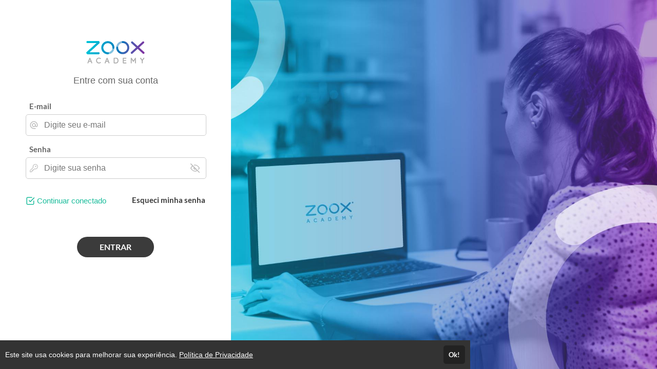

--- FILE ---
content_type: text/html; charset=UTF-8
request_url: https://zooxacademy.eadplataforma.app/login/aHR0cHM6Ly96b294YWNhZGVteS5lYWRwbGF0YWZvcm1hLmFwcC9hYm91dA==
body_size: 11446
content:
<!DOCTYPE html>
<html>
	<head>
		<meta charset="UTF-8">

		
					<title>Zoox Academy - Não</title>
			<meta name="title" content="Zoox Academy - Não">
			<meta property="og:title" content="Zoox Academy - Não">
		
								
			<meta property="og:image" content="https://cdn.eadplataforma.app/client/zooxacademy/upload/others/f5124e7cdc2eb029528bd0700f3aebbe.jpg">
			<meta name="description" content="">
			<meta property="og:description" content="">
		
		<meta name="viewport" content="width=device-width, initial-scale=1, shrink-to-fit=no user-scalable=0">

					<meta name="robots" content="index, follow">
				
					<link rel="manifest" href="/manifest.json">
			
							<meta name="msapplication-square70x70logo"   content="//zooxacademy.eadplataforma.app/upload/others/favicon-template.png?option=manifest-3">
				<meta name="msapplication-square150x150logo" content="//zooxacademy.eadplataforma.app/upload/others/favicon-template.png?option=manifest-4">
				<meta name="msapplication-wide310x150logo"   content="//zooxacademy.eadplataforma.app/upload/others/favicon-template.png?option=manifest-5">
						
			<meta name="apple-mobile-web-app-capable" content="yes"> 
			<meta name="apple-mobile-web-app-status-bar-style" content="black">
			<meta name="apple-mobile-web-app-title" content="">

							<link href="//zooxacademy.eadplataforma.app/upload/others/favicon-template.png?option=manifest-7"  media="(device-width: 320px)  and (device-height: 568px)  and (-webkit-device-pixel-ratio: 2)" rel="apple-touch-startup-image">
				<link href="//zooxacademy.eadplataforma.app/upload/others/favicon-template.png?option=manifest-8"  media="(device-width: 375px)  and (device-height: 667px)  and (-webkit-device-pixel-ratio: 2)" rel="apple-touch-startup-image">
				<link href="//zooxacademy.eadplataforma.app/upload/others/favicon-template.png?option=manifest-9"  media="(device-width: 621px)  and (device-height: 1104px) and (-webkit-device-pixel-ratio: 3)" rel="apple-touch-startup-image">
				<link href="//zooxacademy.eadplataforma.app/upload/others/favicon-template.png?option=manifest-10" media="(device-width: 375px)  and (device-height: 812px)  and (-webkit-device-pixel-ratio: 3)" rel="apple-touch-startup-image">
				<link href="//zooxacademy.eadplataforma.app/upload/others/favicon-template.png?option=manifest-11" media="(device-width: 768px)  and (device-height: 1024px) and (-webkit-device-pixel-ratio: 2)" rel="apple-touch-startup-image">
				<link href="//zooxacademy.eadplataforma.app/upload/others/favicon-template.png?option=manifest-12" media="(device-width: 834px)  and (device-height: 1112px) and (-webkit-device-pixel-ratio: 2)" rel="apple-touch-startup-image">
				<link href="//zooxacademy.eadplataforma.app/upload/others/favicon-template.png?option=manifest-13" media="(device-width: 1024px) and (device-height: 1366px) and (-webkit-device-pixel-ratio: 2)" rel="apple-touch-startup-image">
							
		<link rel="sitemap" href="/sitemap.xml">
		<link rel="shortcut icon" href="//zooxacademy.eadplataforma.app/upload/others/favicon-template.png?option=favicon">
		<meta name="theme-color" content="#3b3b3b">

		
						<style type="text/css" nonce="e018609cf6f9986ee078dd999f6c8989">
									:root {
    --config-color-primary: #3b3b3b;
    --config-color-secondary: #5f5f5f;
    --flat: 1;
    --config-font-family: Lato, Arial, sans-serif;

        
        --config-color-tx:     #666;
        --config-color-tx-alt: #fff;
        --config-color-tx-sec: #bbb;
        --config-color-bg:     #fff;
        --config-color-bg-alt: #fbf7f6;
        --config-color-bg-img: #e6e6e6;
        --config-color-bg-box: #fff;
        --config-color-borda:  #ccc;

    }															</style>

						<link href="https://fonts.googleapis.com/icon?family=Material+Icons" rel="stylesheet">

						<link rel="stylesheet" href="https://cdnjs.cloudflare.com/ajax/libs/font-awesome/6.6.0/css/all.min.css" integrity="sha512-Kc323vGBEqzTmouAECnVceyQqyqdsSiqLQISBL29aUW4U/M7pSPA/gEUZQqv1cwx4OnYxTxve5UMg5GT6L4JJg==" crossorigin="anonymous" referrerpolicy="no-referrer" />

						<link rel="stylesheet" href="https://cdnjs.cloudflare.com/ajax/libs/tiny-slider/2.9.4/tiny-slider.css">

										<link rel="stylesheet" href="https://cdn.eadplataforma.app/assets/master/site/main.215a33d69dbfa570864f.css"><link rel="stylesheet" href="https://cdn.eadplataforma.app/assets/master/site/main.f26864e26686313b2683.css"><link rel="stylesheet" href="https://cdn.eadplataforma.app/assets/master/site/main.04b6edfd584ba34707da.css">
			
						<style type="text/css" nonce="e018609cf6f9986ee078dd999f6c8989">
									
							</style>
    	
    				
			<!-- GOOGLE ANALITYCS -->

<!-- GOOGLE ANALITYCS 4 -->

<!-- GOOGLE TAG MANAGER -->

<!-- GOOGLE ADS -->

<!-- CLARITY -->

<!-- HOTJAR -->

<!-- TWITTER -->

<!-- TIKTOK -->

<!-- KAWAI -->

<!-- MICROSOFT -->

<!-- TABOOLA -->

<!-- LINKDIN -->
		
		
		<script type="text/javascript" nonce="e018609cf6f9986ee078dd999f6c8989">
	const imgError = (img, pathCreateCrop)=> {
		if(pathCreateCrop){
			img.onerror = () => { imgError(img) };
			img.src = pathCreateCrop;
		} else {
			img.onerror = null;
			img.classList.add('status--img-error');
		}
	}
</script>
	</head>

			    <body id="body" class="login-body" data-theme="light">

			    <div class="login-wrap">
        <div class="login-contem">
            <div class="logo">
                <a href="/">

                                                            
                    					<img src="//cdn.eadplataforma.app/client/zooxacademy/upload/others/773ccb790060710b4c0788225bf1ea28_logo-zoox-academyygif.gif"
			alt=""
			class="upload-image "
			onerror="imgError(this, '/upload/others/773ccb790060710b4c0788225bf1ea28_logo-zoox-academyygif.gif')">
	
                </a>
                <p class="subtit-login" data-status="show">Entre com sua conta</p>
                <p class="subtit-authentication" data-status="hide">Autenticação de dois fatores</p>
            </div>
            
	
		<form id="formLogin" action="/auth" method="POST" data-status="show">
		<input type="hidden" id="hash" name="hash" value="aHR0cHM6Ly96b294YWNhZGVteS5lYWRwbGF0YWZvcm1hLmFwcC9hYm91dA==">
		
				<div class="cp">
            <label for="emailLogin">E-mail</label>
            <div class="wrap">
                <span class="ico">	<svg viewBox="0 0 24 24"><path d="M12.72 2.03A9.991 9.991 0 002.03 12.72C2.39 18.01 7.01 22 12.31 22H16c.55 0 1-.45 1-1s-.45-1-1-1h-3.67c-3.73 0-7.15-2.42-8.08-6.03-1.49-5.8 3.91-11.21 9.71-9.71C17.58 5.18 20 8.6 20 12.33v1.1c0 .79-.71 1.57-1.5 1.57s-1.5-.78-1.5-1.57v-1.25c0-2.51-1.78-4.77-4.26-5.12a5.008 5.008 0 00-5.66 5.87 4.996 4.996 0 003.72 3.94c1.84.43 3.59-.16 4.74-1.33.89 1.22 2.67 1.86 4.3 1.21 1.34-.53 2.16-1.9 2.16-3.34v-1.09c0-5.31-3.99-9.93-9.28-10.29zM12 15c-1.66 0-3-1.34-3-3s1.34-3 3-3 3 1.34 3 3-1.34 3-3 3z" fill="currentColor"/></svg></span>
                <span class="cmp">
					<input type="email" id="emailLogin" name="email" required="required" autofocus="autofocus" placeholder="Digite seu e-mail">
                </span>
            </div>
        </div>

				<div class="cp">
			<label for="passwordLogin">Senha</label>
			<div class="wrap js--pass-toggle" data-status="hide">
                <span class="ico">	<svg viewBox="0 0 32 32"><path d="M21 2a8.998 8.998 0 00-8.612 11.612L2 24v6h6l10.388-10.388A9 9 0 1021 2zm0 16a7.013 7.013 0 01-2.032-.302l-1.147-.348-.847.847-3.181 3.181L12.414 20 11 21.414l1.379 1.379-1.586 1.586L9.414 23 8 24.414l1.379 1.379L7.172 28H4v-3.172l9.802-9.802.848-.847-.348-1.147A7 7 0 1121 18z" fill="currentColor"/><circle cx="22" cy="10" r="2" fill="currentColor"/></svg></span>
                <span class="cmp">
					<input type="password" id="passwordLogin" name="password" required="required" placeholder="Digite sua senha">
                </span>
				<span class="ico ico-txt" title="Ocultar senha">	<svg viewBox="0 0 24 24"><g fill="none" stroke="currentColor" stroke-width="2" stroke-linecap="round" stroke-linejoin="round"><path d="M1 12s4-8 11-8 11 8 11 8-4 8-11 8-11-8-11-8z"/><circle cx="12" cy="12" r="3"/></g></svg></span>
                <span class="ico ico-pass" title="Revelar senha">	<svg viewBox="0 0 24 24"><g fill="none" stroke="currentColor" stroke-width="2" stroke-linecap="round" stroke-linejoin="round"><path d="M17.94 17.94A10.07 10.07 0 0112 20c-7 0-11-8-11-8a18.45 18.45 0 015.06-5.94M9.9 4.24A9.12 9.12 0 0112 4c7 0 11 8 11 8a18.5 18.5 0 01-2.16 3.19m-6.72-1.07a3 3 0 11-4.24-4.24M1 1l22 22"/></g></svg></span>
        	</div>
		</div>
		<div class="base-links">
			<label class="lembrar">
				<input type="checkbox" id="remember" name="remember">
				<span class="ico ico-on">	<svg viewBox="0 0 24 24" fill="none" stroke="currentColor" stroke-width="2" stroke-linecap="round" stroke-linejoin="round"><polyline points="9 11 12 14 22 4"></polyline><path d="M21 12v7a2 2 0 0 1-2 2H5a2 2 0 0 1-2-2V5a2 2 0 0 1 2-2h11"></path></svg></span>
				<span class="ico ico-off">	<svg viewBox="0 0 24 24" fill="none" stroke="currentColor" stroke-width="2" stroke-linecap="round" stroke-linejoin="round"><rect x="3" y="3" width="18" height="18" rx="2" ry="2"/></svg></span>
				<span class="tx-label">Continuar conectado</span>
			</label>
			<a class="senha js--modal-abre" data-modal="modal-recover-password">Esqueci minha senha</a>
		</div>

		<button type="button" id="btnLogin" class="btn-login btn-load">
			<span>ENTRAR</span>
			<span>Aguarde&thinsp;&hellip;&ensp;<i class="loader">	<svg viewBox="0 0 25 25"><path d="M22.508 18.242A11.532 11.532 0 0112.5 24.036c-4.28 0-8.016-2.331-10.007-5.793M2.52 6.708A11.531 11.531 0 0112.5.964c4.272 0 8.002 2.322 9.996 5.774" fill="none" stroke="currentColor" stroke-width="1.928" stroke-linecap="round" stroke-linejoin="round"/></svg></i></span>
		</button>

			</form>

		<form id="formAuthentication" action="/auth/mfa" method="POST" data-status="hide">
		<input type="hidden" id="user-hash" name="user-hash" value>

				<div class="cp">
			<label for="codeAuthenticationLogin">Código de autenticação</label>
			<div class="wrap">
                <span class="ico ico-authentication">	<svg viewBox="0 0 401.998 401.998">
	<path fill="currentColor" d="M357.45,190.721c-5.331-5.33-11.8-7.993-19.417-7.993h-9.131v-54.821c0-35.022-12.559-65.093-37.685-90.218
		C266.093,12.563,236.025,0,200.998,0c-35.026,0-65.1,12.563-90.222,37.688C85.65,62.814,73.091,92.884,73.091,127.907v54.821
		h-9.135c-7.611,0-14.084,2.663-19.414,7.993c-5.33,5.326-7.994,11.799-7.994,19.417V374.59c0,7.611,2.665,14.086,7.994,19.417
		c5.33,5.325,11.803,7.991,19.414,7.991H338.04c7.617,0,14.085-2.663,19.417-7.991c5.325-5.331,7.994-11.806,7.994-19.417V210.135
		C365.455,202.523,362.782,196.051,357.45,190.721z M274.087,182.728H127.909v-54.821c0-20.175,7.139-37.402,21.414-51.675
		c14.277-14.275,31.501-21.411,51.678-21.411c20.179,0,37.399,7.135,51.677,21.411c14.271,14.272,21.409,31.5,21.409,51.675V182.728
		z"/>
</svg>
</span>
                <span class="cmp">
					<input type="code" id="codeAuthenticationLogin" name="code" required="required" autofocus="autofocus" maxlength="6" placeholder="X X X X X X">
                </span>
        	</div>
		</div>

		<button type="submit" id="btnLoginAuthentication" class="btn-login btn-login-authentication btn-load">
			<span>VERIFICAR</span>
			<span>Aguarde&thinsp;&hellip;&ensp;<i class="loader">	<svg viewBox="0 0 25 25"><path d="M22.508 18.242A11.532 11.532 0 0112.5 24.036c-4.28 0-8.016-2.331-10.007-5.793M2.52 6.708A11.531 11.531 0 0112.5.964c4.272 0 8.002 2.322 9.996 5.774" fill="none" stroke="currentColor" stroke-width="1.928" stroke-linecap="round" stroke-linejoin="round"/></svg></i></span>
		</button>

		<p class="authentication-instructions" data-status="show">Abra seu aplicativo autenticador de dois fatores (TOTP) ou extensão do navegador para visualizar seu código de autenticação.</p>
		<p class="authentication-instructions-email" data-status="hide">Entre no seu e-mail para copiar o código de autenticação. Atenção! O código gerado expira em <b>5 minutos.</b></p>
		<p class="conta">Teve problema para autenticar?
			<button id="emailAuthentication" data-route>
				Receba código por e-mail&nbsp;	<svg viewBox="0 -5 32 32"><path d="M29.000,22.000 L3.000,22.000 C1.346,22.000 -0.000,20.654 -0.000,19.000 L-0.000,3.000 C-0.000,1.346 1.346,-0.000 3.000,-0.000 L29.000,-0.000 C30.654,-0.000 32.000,1.346 32.000,3.000 L32.000,19.000 C32.000,20.654 30.654,22.000 29.000,22.000 ZM3.000,20.000 L29.000,20.000 C29.551,20.000 30.000,19.552 30.000,19.000 L30.000,3.317 L16.651,14.759 C16.463,14.920 16.232,15.000 16.000,15.000 C15.768,15.000 15.537,14.920 15.349,14.759 L2.000,3.317 L2.000,19.000 C2.000,19.552 2.449,20.000 3.000,20.000 ZM28.464,2.000 L3.536,2.000 L16.000,12.683 L28.464,2.000 Z" fill="currentColor"/></svg>
			</button>
		</p>
		<span id="btnBackLogin" class="back-login">	<svg viewBox="0 0 24 24" fill="none" stroke="currentColor" stroke-width="2" stroke-linecap="round" stroke-linejoin="round"><line x1="19" y1="12" x2="5" y2="12"></line><polyline points="12 19 5 12 12 5"></polyline></svg>&nbsp;VOLTAR</span>
	</form>

		<div id="modal-recover-password"
    class="modal"
    data-mode=""
        >
    <header class="modal-header">
        		            <h3>Redefinir senha</h3>
                <button class="fechar js--modal-fecha">	<svg viewBox="0 0 352 512"><path fill="currentColor" d="m242.72 256 100.07-100.07c12.28-12.28 12.28-32.19 0-44.48l-22.24-22.24c-12.28-12.28-32.19-12.28-44.48 0L176 189.28 75.93 89.21c-12.28-12.28-32.19-12.28-44.48 0L9.21 111.45c-12.28 12.28-12.28 32.19 0 44.48L109.28 256 9.21 356.07c-12.28 12.28-12.28 32.19 0 44.48l22.24 22.24c12.28 12.28 32.2 12.28 44.48 0L176 322.72l100.07 100.07c12.28 12.28 32.2 12.28 44.48 0l22.24-22.24c12.28-12.28 12.28-32.19 0-44.48L242.72 256z"/></svg></button>
    </header>
    <div class="modal-scroll">
	    <div class="modal-box">
            						<form id="formRecoverPassword" action="/auth/email/recover/password" class="form-geral">
				<div class="cp">
					<label for="email">E-mail</label>
					<input type="email" name="email" placeholder="Digite seu e-mail" required="required" autofocus="autofocus">
				</div>
				<nav class="actions">
					<button type="button" class="js--modal-fecha cancel">CANCELAR</button>
					<button type="submit" id="btnRecoverPassword" class="btn-continuar-peq btn-load">
						<span>ENVIAR</span>
						<span>Aguarde&thinsp;&hellip;&ensp;<i class="loader">	<svg viewBox="0 0 25 25"><path d="M22.508 18.242A11.532 11.532 0 0112.5 24.036c-4.28 0-8.016-2.331-10.007-5.793M2.52 6.708A11.531 11.531 0 0112.5.964c4.272 0 8.002 2.322 9.996 5.774" fill="none" stroke="currentColor" stroke-width="1.928" stroke-linecap="round" stroke-linejoin="round"/></svg></i></span>
					</button>
				</nav>
			</form>
				</div>
    </div>
</div>
            	        </div>
                <div class="login-img" style="background-image: url('//cdn.eadplataforma.app/client/zooxacademy/upload/crop/others/502c6e19cb1eebf6f96839bf3ff058b2.jpg-login-cover.jpg'), url('/upload/others/502c6e19cb1eebf6f96839bf3ff058b2.jpg?option=login-cover')"></div>
        
        <div class="ad2hs-prompt-area">
	<button class="closePwa js--close-ad2hs">
		<img src="https://cdn.eadplataforma.app/assets/img/close.svg">
	</button>
	<img class="logoPwa" src="https://cdn.eadplataforma.app/assets/img/favicon.ico">
	<p class="textPwa">Adicione o App na sua Tela de Início.</p>
	<button type="button" class="downloadPwa">
		Baixar
	</button>
</div>
<div class="ios-prompt-area">
	<button class="closePwa js--close-ios">
		<img src="https://cdn.eadplataforma.app/assets/img/close.svg">
	</button>
	<img class="logoPwa" src="https://cdn.eadplataforma.app/assets/img/favicon.ico">
	<p class="textPwa">Adicione o App no seu iPhone/iPad, pressione <img src="https://cdn.eadplataforma.app/assets/img/share.svg" class="appleShare"> e clique em Adicionar à Tela de Início.</p>
</div>    </div>

			
										
									<div id="overlay" class="overlay" data-status="closed"></div>

						
						
<template id="tooltip-template">
    <div class="tooltip-wrap">
        <div class="tooltip-box">
            <span class="tooltip-pointer">	<svg viewBox="0 0 20 20" fill="currentColor"><path d="M20 20H0L10 2z" /></svg></span>
        	<span class="tooltip-txt">&hellip;</span>
        </div>
    </div>
</template>
						    <div class="alert-terms-privacy" data-status="off">
        <p class="message-terms-privacy"> 
            Este site usa cookies para melhorar sua experiência. 
            <span class="link-policy">
                <a href="/privacy">Política de Privacidade</a>
            </span>
        </p>
        <button class="btn-policy">Ok!</button>
    </div>

						
			

<!-- JIVOCHAT -->

<!-- LIVECHAT -->

<!-- CALLPAGE -->
			
			
			    <script type="text/javascript" nonce="e018609cf6f9986ee078dd999f6c8989">
    var getLanguage = JSON.parse('{"and":"e","email_add":"Email adicionado com sucesso.","email_already_add":"Este email j\u00e1 foi adicionado.","error_add_email":"Erro ao adicionar email.","user_registered_successfully":"Usu\u00e1rio cadastrado com sucesso. Acesse a p\u00e1gina de seus cursos.","already_user_email":"J\u00e1 existe um usu\u00e1rio com este email.","error_enrolling":"Erro ao fazer a matr\u00edcula.","user_created":"Usu\u00e1rio criado com sucesso!","invalid_email":"E-mail inv\u00e1lido","invalid_login":"Login inv\u00e1lido","invalid_card":"Cart\u00e3o inv\u00e1lido","password_recover_success":"Feito! Acesse seu e-mail.","password_recover_error":"Erro ao recuperar senha. Tente novamente mais tarde.","required_field":"Campo obrigat\u00f3rio!","required":"Obrigat\u00f3rio","correct_this_field":"Por favor, corrija este campo.","valid_address":"Por favor, forne\u00e7a um endere\u00e7o eletr\u00f4nico v\u00e1lido.","valid_url":"Por favor, forne\u00e7a uma URL v\u00e1lida.","valid_date":"Por favor, forne\u00e7a uma data v\u00e1lida.","valid_date_iso":"Por favor, forne\u00e7a uma data v\u00e1lida (ISO).","valid_number":"Por favor, forne\u00e7a um n\u00famero v\u00e1lido.","digits_only":"Por favor, forne\u00e7a somente d\u00edgitos.","valid_credit_card":"Por favor, forne\u00e7a um cart\u00e3o de cr\u00e9dito v\u00e1lido.","same_value_again":"Por favor, forne\u00e7a o mesmo valor novamente.","valid_extension":"Por favor, forne\u00e7a um valor com uma extens\u00e3o v\u00e1lida.","no_more_characters":"Por favor, forne\u00e7a n\u00e3o mais que {0} caracteres.","at_least_characters":"Por favor, forne\u00e7a ao menos {0} caracteres.","between_characteres_length":"Por favor, forne\u00e7a um valor entre {0} e {1} caracteres de comprimento.","between_characteres":"Por favor, forne\u00e7a um valor entre {0} e {1}.","value_less_than":"Por favor, forne\u00e7a um valor menor ou igual a {0}.","value_greter_than":"Por favor, forne\u00e7a um valor maior ou igual a {0}.","certificate_sent":"Certificado enviado com sucesso.","error_sending_certificate":"Erro ao enviar certificado.","message_sent":"Mensagem enviada com sucesso.","error_sending_message":"Erro ao enviar a mensagem.","added_cart":"Adicionado ao carrinho!","added_cart_error":"Erro adicionando ao carrinho.","registered_dispute":"Disputa registrada!","error_recording_dispute":"Houve um erro ao registrar a disputa.","transaction_sent":"Transa\u00e7\u00e3o enviada!","error_sending_transaction":"Houve um erro ao enviar a transa\u00e7\u00e3o.","refund_sent":"Reembolso enviado!","error_sending_refund":"Erro ao enviar reembolso.","no_results_found":"Nenhum resultado encontrado","no_options_choose":"Sem op\u00e7\u00f5es de escolha.","loading":"Carregando\u2026","active":"Ativo","inactive":"Inativo","view_receiver":"Ver recebedor","edit":"Editar","activate":"Ativar","disable":"Desativar","delete_receiver":"Tem certeza de que deseja excluir este recebedor?","delete_card":"Deseja realmente excluir este cart\u00e3o?","default_card":"Tornar este cart\u00e3o o padr\u00e3o?","default_checkout":"Tem certeza que deseja tornar esse faturamento o padr\u00e3o? Todas as suas assinaturas ativas ser\u00e3o alteradas para os dados deste faturamento.","delete":"Excluir","default":"Default","make_default":"Tornar default","card_add":"Cart\u00e3o adicionado com sucesso!","card_error_data":"Dados inv\u00e1lidos","card_deleted":"Cart\u00e3o exclu\u00eddo com sucesso!","card_error":"Erro ao excluir cart\u00e3o.","card_use":"Este cart\u00e3o est\u00e1 sendo usado em uma assinatura.","card_expire":"Expira em","delete_data":"Tem certeza de que deseja excluir esses dados?","deletion_not_enable":"Exclus\u00e3o n\u00e3o habilitada","information_updated":"Feito!","error_information_updated":"Erro!","error_saving_data":"Ocorreu um erro ao salvar os dados. Tente novamente mais tarde","disable_all":"DESATIVAR TODAS","active_all":"ATIVAR TODAS","payment_changed":"M\u00e9todo de pagamento alterado com sucesso.","user_checkout_info_changed":"Dados de faturamento alterado com sucesso.","error_changing_payment":"Erro ao alterar m\u00e9todo de pagamento.","error_user_checkout_info":"Erro ao alterar dados de faturamento.","plan":"Plano","delete_this_message":"Quer mesmo excluir essa mensagem?","message_deleted":"A mensagem foi exclu\u00edda com sucesso!","error_try_deleting_message":"Houve um erro ao excluir a mensagem. Tente novamente mais tarde","message_sent_success":"A mensagem foi enviada com sucesso!","deleting_item_cart":"Excluindo item do carrinho","coupon_added_cart":"Cupom adicionado ao carrinho!","coupon_added":"Cupom adicionado!","coupon_invalid_code":"O c\u00f3digo do cupom \u00e9 inv\u00e1lido.","error_adding_coupon":"Ocorreu um erro ao adicionar o cupom! Tente mais tarde.","topic_created":"T\u00f3pico criado com sucesso","error_creating_topic":"Erro ao criar t\u00f3pico.","error_while_creating_topic":"Ocorreu um erro ao criar o t\u00f3pico.","delete_this_topic":"Quer mesmo apagar este t\u00f3pico?","reply_deleted":"Resposta apagada","error_deleting_the_topic":"Houve um erro ao apagar o t\u00f3pico.","response_sent":"Resposta enviada com sucesso.","error_sending_reply":"Erro ao enviar resposta.","topic_edited":"T\u00f3pico editado com sucesso.","error_editing_topic":"Erro ao editar t\u00f3pico.","receiver":"Recebedor","updated":"atualizado","added":"adicionado","error_to":"Erro ao","update":"atualizar","add":"adicionar","successfully_lowercase":"com sucesso","receiver_lowercase":"recebedores","valid_document":"Informe um Documento v\u00e1lido","correct_phone_digits":"Utilize o n\u00famero correto de d\u00edgitos","max_char_number":"O campo excede o n\u00famero m\u00e1ximo de caracteres","valid_card_year":"Ano inv\u00e1lido","valid_card_month":"M\u00eas inv\u00e1lido","past_date":"Data passada","amount_must_be_less":"O montante deve ser menor ou igual seu saldo de","plus_rate_of":"mais a taxa de","full_name":"Nome completo","cash_payment":"Pagamento \u00e0 vista","of":"de","with_interest_from":"com juros de","interest_free":"sem juros","it_expires_on":"Vence em","link_has_copied":"Copiado!","seconds":"segundos","second":"segundo","approved":"Aprovado","canceled":"Cancelado","denied":"Negado","waiting_for_documents":"Aguardando envio dos documentos","analyzing_documents":"Documentos em an\u00e1lise","analyzing":"Em an\u00e1lise","blocked":"Bloqueado","on_hold":"Em espera","dispute":"Em disputa","repayment_progress":"Reembolso em progresso","repayment":"Reembolso","complete":"Completo","repayment_partial":"Reembolso Parcial","card":"cart\u00e3o de cr\u00e9dito","bill":"boleto","coupon_has_copied":"Copiado!","documents_sent_success":"Documentos enviados com sucesso","documents_sent_error":"Erro ao enviar os documentos","max_4_items":"M\u00e1ximo permitido de 4 itens adicionais","success_adding_suggestion":"Sugest\u00e3o adicionada ao carrinho","error_adding_suggestion":"Erro ao adicionar sugest\u00e3o","success_updating_image":"Imagem atualizada com sucesso","error_updating_image":"Erro ao atualizar a imagem","error_updating_image_name":"Erro ao atualizar a imagem: nome do arquivo \u00e9 muito grande","success_deleting_image":"Imagem apagada com sucesso","error_deleting_image":"Erro ao apagar a imagem","write_zip_before":"Escreva um CEP antes","zip_code_not_found":"CEP n\u00e3o encontrado","select_country_before":"Selecione antes o pa\u00eds","select_state_before":"Selecione antes o estado","select_state":"Selecione o estado","select_city":"Selecione a cidade","select_wait":"Aguarde\u2026","wait":"Aguarde\u2026","newsletter_email_registered":"Email cadastrado!","newsletter_email_error":"E-mail j\u00e1 cadastrado!","error_loading_results":"Erro ao carregar os itens","error_reordering_results":"Erro ao reordenar os itens","characters":"Caracteres","contract_agree":"Antes de prosseguir, aceite os termos do(s) contrato(s)","empty_warning":"N\u00e3o h\u00e1 notifica\u00e7\u00f5es!","other":"Outro","remove_purchase_item":"Remover item da compra","add_purchase_item":"Adicionar item \u00e0 compra","finish_countdown":"TERMINA EM","start_countdown":"INICIA EM","finish_countdown_days":"DIAS","finish_countdown_day":"DIA","file_size_limit":"O tamanho do arquivo n\u00e3o deve exceder","edit_billing":"Editar dados de cobran\u00e7a","add_billing":"Adicionar dados de cobran\u00e7a","user_cart_registered_successfully":"Usu\u00e1rio registrado com sucesso. Redirecionando...","link_redefine_password":"Link para redefinir a senha enviado para o email.","user_without_email":"N\u00e3o h\u00e1 usu\u00e1rio com esse email!","error_send_password":"Houve um erro ao enviar a senha!","must_accept_terms":"Voc\u00ea deve aceitar os termos de uso","added_coupon":"Cupom adicionado com sucesso!","add_to_wish_list":"Adicionar \u00e0 lista de desejos","remove_from_wish_list":"Remover da lista de desejos","lifetime":"Vital\u00edcio","done":"Feito!","invalid_action":"A\u00e7\u00e3o inv\u00e1lida","has_item_already":"Ops, voc\u00ea j\u00e1 possui o item","register_success":"Cadastro realizado com sucesso","fill_all_fields_correctly":"Preencher corretamente todos os campos","membership_fee_of":"Taxa de inscri\u00e7\u00e3o de","enter_document":"Digite um documento","enter_document_br":"Digite seu CPF ou CNPJ","card_valid_expire":"Cart\u00e3o expirado","load_spinner":"Carregando...","verification_verify_identity":"VERIFICAR IDENTIDADE","error_loading_history_module_lessons":"Erro ao carregar as aulas","empty_history_module_lessons":"N\u00e3o h\u00e1 aulas","error_download_image":"Erro ao baixar a imagem","monthly":"mensal","quarterly":"trimestral","semiannual":"semestral","yearly":"anual","biennial":"bienal","triennial":"trienal","weekly":"semanal","biweekly":"quinzenal","monthly_plan":"plano mensal","quarterly_plan":"plano trimestral","semiannual_plan":"plano semestral","yearly_plan":"plano anual","biennial_plan":"plano bienal","triennial_plan":"plano trienal","weekly_plan":"plano semanal","biweekly_plan":"plano quinzenal","published":"PUBLICADO","filed":"ARQUIVADO","sub_canceled":"Cancelada","sub_actived":"Ativa","sub_waiting":"Aguardando","sub_trial":"Trial","sub_expired":"Expirada","sub_completed":"Conclu\u00edda","sub_blocked":"Bloqueada","message_fastimer":"Contagem zerada","shortage_control_visualization":"pessoas ficaram interessadas por este produto no \u00faltimo m\u00eas","shortage_control_buyers":"pessoas compraram este produto nas \u00faltimas 24 horas","shortage_control_vacancies":"Aten\u00e7\u00e3o! \u00datimas vagas, aproveite!","shortage_control_vacancies1":"Aten\u00e7\u00e3o! \u00datimas","shortage_control_vacancies2":"vagas, aproveite!","secret_key_has_copied":"Copiado!","success_authentication_code":"Autentica\u00e7\u00e3o ativada com sucesso.","error_authentication_code":"Falha na autentica\u00e7\u00e3o! Tente novamente.","success_authentication_disable":"Autentica\u00e7\u00e3o desabilitada com sucesso.","error_authentication_disable":"Erro ao desabilitar autentica\u00e7\u00e3o.","success_authentication_email":"C\u00f3digo enviado!","internal":"Interno","external":"Externo","anticipation":"Antecipado","liquidation_waiting":"Aguardando","liquidation_success":"Dispon\u00edvel","liquidation_failed":"Falha","history_type_credit":"Cr\u00e9dito","history_type_transfer":"Transfer\u00eancia","history_type_refund":"Reembolso","history_type_anticipation":"Antecipa\u00e7\u00e3o","history_type_fee":"Taxa","history_status_waiting":"Aguardando","history_status_avaliable":"Aprovado","history_status_canceled":"Cancelado","history_status_processing":"Processando","history_status_pending_transfer":"Transfer\u00eancia pendente","history_status_transferred":"Transferido","history_status_refund":"Reembolso","history_status_failed":"Falha","lesson":"Aula","time":"Tempo","access":"Acessos","support":"Suporte","last_acess":"\u00daltimo acesso","conclusion":"Conclus\u00e3o","sub_recurrency":"Recorr\u00eancia","sub_payment":"Pagamento","editor_error_excluding_file":"Tivemos um problema excluindo esse arquivo","editor_error_saving_file":"Tivemos um problema ao salvar o arquivo","editor_error_saving_image":"Tivemos um problema ao salvar a imagem","editor_paste_char_limit_1":"O conte\u00fado excedeu o limite m\u00e1ximo de ","editor_paste_char_limit_2":" caracteres e ser\u00e1 cortado."}');
    var language = parseInt('1', 10);
</script>

<script id="fr-fek" nonce="e018609cf6f9986ee078dd999f6c8989">try{(function (k){localStorage.FEK=k;t=document.getElementById('fr-fek');t.parentNode.removeChild(t);})('bMA6aC5A4D2C2F2D1A1yQNDMIJg1IQNSEa1EUAi1XVFQd1EaG3C2A5D4C4E3E3D4G2H1==')}catch(e){}</script>

<script type="text/javascript" nonce="e018609cf6f9986ee078dd999f6c8989">
    if ('serviceWorker' in navigator) {
      caches.keys().then(function(cacheNames) {
        cacheNames.forEach(function(cacheName) {
          caches.delete(cacheName);
        });
      });
    }
</script>
    <script type="module" nonce="e018609cf6f9986ee078dd999f6c8989">
  import { io } from "https://cdn.socket.io/4.7.4/socket.io.esm.min.js";
  
  function isMobileOrTablet() {
  
    if (window.mobileAndTabletCheck) return window.mobileAndTabletCheck();
  
    // @ts-ignore
    window.mobileAndTabletCheck = function () {
      let check = false;
      (function (a) {
        if (
          /(android|bb\d+|meego).+mobile|avantgo|bada\/|blackberry|blazer|compal|elaine|fennec|hiptop|iemobile|ip(hone|od)|iris|kindle|lge |maemo|midp|mmp|mobile.+firefox|netfront|opera m(ob|in)i|palm( os)?|phone|p(ixi|re)\/|plucker|pocket|psp|series(4|6)0|symbian|treo|up\.(browser|link)|vodafone|wap|windows ce|xda|xiino|android|ipad|playbook|silk/i.test(
            // @ts-ignore
            a,
          ) ||
          /1207|6310|6590|3gso|4thp|50[1-6]i|770s|802s|a wa|abac|ac(er|oo|s\-)|ai(ko|rn)|al(av|ca|co)|amoi|an(ex|ny|yw)|aptu|ar(ch|go)|as(te|us)|attw|au(di|\-m|r |s )|avan|be(ck|ll|nq)|bi(lb|rd)|bl(ac|az)|br(e|v)w|bumb|bw\-(n|u)|c55\/|capi|ccwa|cdm\-|cell|chtm|cldc|cmd\-|co(mp|nd)|craw|da(it|ll|ng)|dbte|dc\-s|devi|dica|dmob|do(c|p)o|ds(12|\-d)|el(49|ai)|em(l2|ul)|er(ic|k0)|esl8|ez([4-7]0|os|wa|ze)|fetc|fly(\-|_)|g1 u|g560|gene|gf\-5|g\-mo|go(\.w|od)|gr(ad|un)|haie|hcit|hd\-(m|p|t)|hei\-|hi(pt|ta)|hp( i|ip)|hs\-c|ht(c(\-| |_|a|g|p|s|t)|tp)|hu(aw|tc)|i\-(20|go|ma)|i230|iac( |\-|\/)|ibro|idea|ig01|ikom|im1k|inno|ipaq|iris|ja(t|v)a|jbro|jemu|jigs|kddi|keji|kgt( |\/)|klon|kpt |kwc\-|kyo(c|k)|le(no|xi)|lg( g|\/(k|l|u)|50|54|\-[a-w])|libw|lynx|m1\-w|m3ga|m50\/|ma(te|ui|xo)|mc(01|21|ca)|m\-cr|me(rc|ri)|mi(o8|oa|ts)|mmef|mo(01|02|bi|de|do|t(\-| |o|v)|zz)|mt(50|p1|v )|mwbp|mywa|n10[0-2]|n20[2-3]|n30(0|2)|n50(0|2|5)|n7(0(0|1)|10)|ne((c|m)\-|on|tf|wf|wg|wt)|nok(6|i)|nzph|o2im|op(ti|wv)|oran|owg1|p800|pan(a|d|t)|pdxg|pg(13|\-([1-8]|c))|phil|pire|pl(ay|uc)|pn\-2|po(ck|rt|se)|prox|psio|pt\-g|qa\-a|qc(07|12|21|32|60|\-[2-7]|i\-)|qtek|r380|r600|raks|rim9|ro(ve|zo)|s55\/|sa(ge|ma|mm|ms|ny|va)|sc(01|h\-|oo|p\-)|sdk\/|se(c(\-|0|1)|47|mc|nd|ri)|sgh\-|shar|sie(\-|m)|sk\-0|sl(45|id)|sm(al|ar|b3|it|t5)|so(ft|ny)|sp(01|h\-|v\-|v )|sy(01|mb)|t2(18|50)|t6(00|10|18)|ta(gt|lk)|tcl\-|tdg\-|tel(i|m)|tim\-|t\-mo|to(pl|sh)|ts(70|m\-|m3|m5)|tx\-9|up(\.b|g1|si)|utst|v400|v750|veri|vi(rg|te)|vk(40|5[0-3]|\-v)|vm40|voda|vulc|vx(52|53|60|61|70|80|81|83|85|98)|w3c(\-| )|webc|whit|wi(g |nc|nw)|wmlb|wonu|x700|yas\-|your|zeto|zte\-/i.test(
            // @ts-ignore
            a.substr(0, 4),
          )
        )
          check = true;
      })(navigator.userAgent || navigator.vendor || window.opera);
      return check;
    };
  
    return window.mobileAndTabletCheck();
  }
  
  const URL = 'https://metrics.eadplataforma.app';
  
  const version = "site";
  const isMobile = isMobileOrTablet();
  const userId = null;
  const pathname = "/login/aHR0cHM6Ly96b294YWNhZGVteS5lYWRwbGF0YWZvcm1hLmFwcC9hYm91dA==";
  const token = "";
  
  const query = {
      module: 'site',
      version: version,
      isMobile: isMobile,
      id: userId,
      token: token,
      pathname: pathname
  }
  
  function removeUndefined(obj){
      const newObj = {};
  
      for (const key in obj) {
          if (obj[key] != undefined) {
              newObj[key] = obj[key];
          }
      }
  
      return newObj;
  }
  
  const socket = io(URL, {
      path: "/ws",
      autoConnect: false,
      reconnectionDelay: 10000,
      reconnectionDelayMax: 10000,
      transports: [ "websocket", "polling" ],
      rejectUnauthorized: false,
      secure: true,
      forceNew: true,
      query:removeUndefined(query)
  });
  
  socket.connect();
</script>
    
    
    <script src="https://cdn.eadplataforma.app/assets/master/site/main.2ac2c5b6077b193fc948.js"></script><script src="https://cdn.eadplataforma.app/assets/master/site/vendors~app~charge-app~landing-page-app.main.d0673f9951263958a53c.js"></script><script src="https://cdn.eadplataforma.app/assets/master/site/vendors~app~landing-page-app.main.ee700d1c628a9289942b.js"></script><script src="https://cdn.eadplataforma.app/assets/master/site/vendors~app.main.f25024c763df78876cce.js"></script><script src="https://cdn.eadplataforma.app/assets/master/site/app~landing-page-app.main.f2a7b170ea52095c4364.js"></script><script src="https://cdn.eadplataforma.app/assets/master/site/app.main.1085ca3ded79377e8f7d.js"></script>

                
    
		    		    		</body>
	</html>


--- FILE ---
content_type: image/svg+xml
request_url: https://cdn.eadplataforma.app/assets/img/share.svg
body_size: 719
content:
<?xml version="1.0" encoding="utf-8"?>
<!-- Generator: Adobe Illustrator 23.0.1, SVG Export Plug-In . SVG Version: 6.00 Build 0)  -->
<svg version="1.1"
	 id="svg4230" inkscape:version="0.91 r13725" sodipodi:docname="share.svg" xmlns:cc="http://creativecommons.org/ns#" xmlns:dc="http://purl.org/dc/elements/1.1/" xmlns:inkscape="http://www.inkscape.org/namespaces/inkscape" xmlns:rdf="http://www.w3.org/1999/02/22-rdf-syntax-ns#" xmlns:sodipodi="http://sodipodi.sourceforge.net/DTD/sodipodi-0.dtd" xmlns:svg="http://www.w3.org/2000/svg"
	 xmlns="http://www.w3.org/2000/svg" xmlns:xlink="http://www.w3.org/1999/xlink" x="0px" y="0px" viewBox="0 0 100 100"
	 style="enable-background:new 0 0 100 100;" xml:space="preserve">
<style type="text/css">
	.st0{fill:none;stroke:#FFFFFF;stroke-width:3.5778;}
	.st1{fill:none;stroke:#FFFFFF;stroke-width:2.9864;}
	.st2{fill:none;stroke:#FFFFFF;stroke-width:3.087;}
</style>
<sodipodi:namedview  bordercolor="#666666" borderopacity="1.0" fit-margin-bottom="3" fit-margin-left="5" fit-margin-right="5" fit-margin-top="2" id="base" inkscape:current-layer="layer1" inkscape:cx="80" inkscape:cy="50" inkscape:document-units="px" inkscape:pageopacity="0.0" inkscape:pageshadow="2" inkscape:window-height="1005" inkscape:window-maximized="1" inkscape:window-width="1680" inkscape:window-x="0" inkscape:window-y="1" inkscape:zoom="1.6405028" pagecolor="#ffffff" showgrid="false" units="px">
	</sodipodi:namedview>
<g id="layer1" transform="translate(-185.24097,-311.56423)" inkscape:groupmode="layer" inkscape:label="Capa 1">
	<g id="g4870" transform="translate(2.72377,-2.4486915)">
		<path id="rect4147" inkscape:connector-curvature="0" sodipodi:nodetypes="cccccc" class="st0" d="M242.4,342.8h17.9v56.3h-55.5
			v-56.3h19.9"/>
		<path id="path4161" inkscape:connector-curvature="0" class="st1" d="M220.9,333.1l5.8-5.9l5.8-5.9l5.8,5.9l5.8,5.9"/>
		<path id="path4151" inkscape:connector-curvature="0" class="st2" d="M232.4,323.1l0.6,46.2"/>
	</g>
</g>
</svg>
